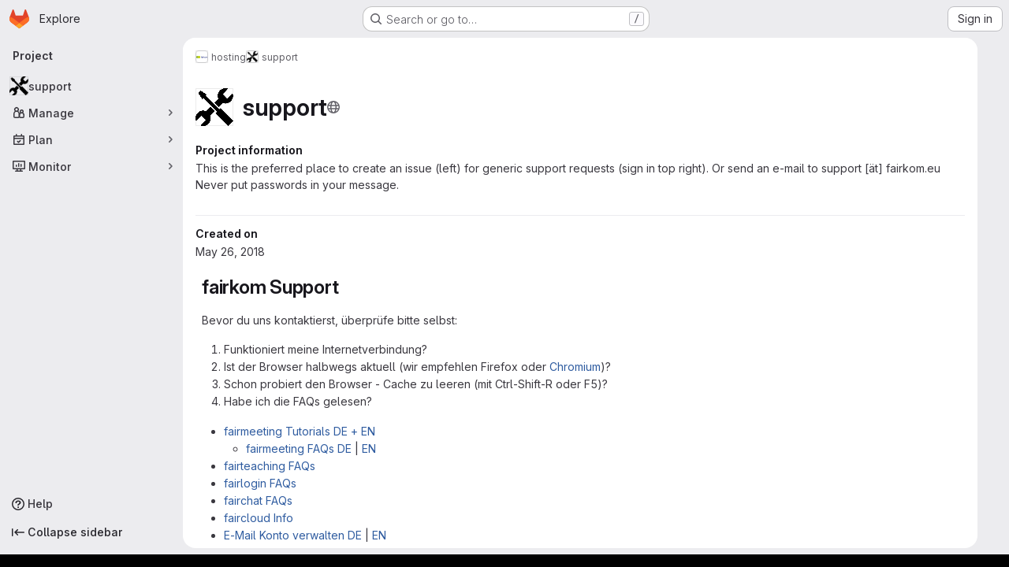

--- FILE ---
content_type: text/html; charset=utf-8
request_url: https://git.fairkom.net/hosting/support
body_size: 11892
content:




<!DOCTYPE html>
<html class="gl-system ui-neutral with-top-bar with-header application-chrome page-with-panels with-gl-container-queries with-system-footer" lang="en">
<head prefix="og: http://ogp.me/ns#">
<meta charset="utf-8">
<meta content="IE=edge" http-equiv="X-UA-Compatible">
<meta content="width=device-width, initial-scale=1" name="viewport">
<title>hosting / support · GitLab</title>
<script>
//<![CDATA[
window.gon={};gon.api_version="v4";gon.default_avatar_url="https://git.fairkom.net/assets/no_avatar-849f9c04a3a0d0cea2424ae97b27447dc64a7dbfae83c036c45b403392f0e8ba.png";gon.max_file_size=100;gon.asset_host=null;gon.webpack_public_path="/assets/webpack/";gon.relative_url_root="";gon.user_color_mode="gl-system";gon.user_color_scheme="white";gon.markdown_surround_selection=null;gon.markdown_automatic_lists=null;gon.markdown_maintain_indentation=null;gon.math_rendering_limits_enabled=true;gon.allow_immediate_namespaces_deletion=true;gon.recaptcha_api_server_url="https://www.recaptcha.net/recaptcha/api.js";gon.recaptcha_sitekey="";gon.gitlab_url="https://git.fairkom.net";gon.promo_url="https://about.gitlab.com";gon.forum_url="https://forum.gitlab.com";gon.docs_url="https://docs.gitlab.com";gon.revision="7f854654f98";gon.feature_category="groups_and_projects";gon.gitlab_logo="/assets/gitlab_logo-2957169c8ef64c58616a1ac3f4fc626e8a35ce4eb3ed31bb0d873712f2a041a0.png";gon.secure=true;gon.sprite_icons="/assets/icons-4c8dcc4ae95b72054c5ab1467cf841cbe8c4717ac179b67e7e1f80a72d92038a.svg";gon.sprite_file_icons="/assets/file_icons/file_icons-90de312d3dbe794a19dee8aee171f184ff69ca9c9cf9fe37e8b254e84c3a1543.svg";gon.illustrations_path="/images/illustrations.svg";gon.emoji_sprites_css_path="/assets/emoji_sprites-bd26211944b9d072037ec97cb138f1a52cd03ef185cd38b8d1fcc963245199a1.css";gon.emoji_backend_version=4;gon.gridstack_css_path="/assets/lazy_bundles/gridstack-f42069e5c7b1542688660592b48f2cbd86e26b77030efd195d124dbd8fe64434.css";gon.test_env=false;gon.disable_animations=false;gon.suggested_label_colors={"#cc338b":"Magenta-pink","#dc143c":"Crimson","#c21e56":"Rose red","#cd5b45":"Dark coral","#ed9121":"Carrot orange","#eee600":"Titanium yellow","#009966":"Green-cyan","#8fbc8f":"Dark sea green","#6699cc":"Blue-gray","#e6e6fa":"Lavender","#9400d3":"Dark violet","#330066":"Deep violet","#36454f":"Charcoal grey","#808080":"Gray"};gon.first_day_of_week=0;gon.time_display_relative=true;gon.time_display_format=0;gon.ee=false;gon.jh=false;gon.dot_com=false;gon.uf_error_prefix="UF";gon.pat_prefix="glpat-";gon.keyboard_shortcuts_enabled=true;gon.diagramsnet_url="https://embed.diagrams.net";gon.features={"uiForOrganizations":false,"organizationSwitching":false,"findAndReplace":false,"removeMonitorMetrics":true,"workItemViewForIssues":true,"newProjectCreationForm":false,"workItemsClientSideBoards":false,"glqlWorkItems":true,"glqlAggregation":false,"glqlTypescript":false,"paneledView":true,"archiveGroup":false,"accessibleLoadingButton":false,"projectStudioEnabled":true,"inlineBlame":false,"issueEmailParticipants":true,"editBranchRules":true,"pageSpecificStyles":false,"directoryCodeDropdownUpdates":true,"repositoryFileTreeBrowser":false};
//]]>
</script>

<script>
//<![CDATA[
const root = document.documentElement;
if (window.matchMedia('(prefers-color-scheme: dark)').matches) {
  root.classList.add('gl-dark');
}

window.matchMedia('(prefers-color-scheme: dark)').addEventListener('change', (e) => {
  if (e.matches) {
    root.classList.add('gl-dark');
  } else {
    root.classList.remove('gl-dark');
  }
});

//]]>
</script>




<meta content="light dark" name="color-scheme">
<link rel="stylesheet" href="/assets/application-8ee7bf957bdca959cd84fdf88ca331a58330fd5cc52da13280d69c647eb7fbac.css" media="(prefers-color-scheme: light)" />
<link rel="stylesheet" href="/assets/application_dark-73d5a0a1fde728eef4e8aaacbe8c72e8093ba37c48da2028960821015e67643f.css" media="(prefers-color-scheme: dark)" />
<link rel="stylesheet" href="/assets/page_bundles/project-84c702fec0d46898f3752e2d11cffd1198f91161651f5a64ba96d3320173c207.css" /><link rel="stylesheet" href="/assets/page_bundles/tree-ec52278884118afa6586dc439192678436d712b0d37c76f65fcd1dfb19a539dc.css" /><link rel="stylesheet" href="/assets/page_bundles/commit_description-9e7efe20f0cef17d0606edabfad0418e9eb224aaeaa2dae32c817060fa60abcc.css" /><link rel="stylesheet" href="/assets/page_bundles/work_items-9f34e9e1785e95144a97edb25299b8dd0d2e641f7efb2d8b7bea3717104ed8f2.css" /><link rel="stylesheet" href="/assets/page_bundles/notes_shared-a4dff941637ebef2cf76105ce3c2b1b2cb2c523f2af7710be4e47d6892e03c41.css" />
<link rel="stylesheet" href="/assets/tailwind_cqs-de28f8d90ad9af296011cb3f71159cd95a46c3d2741eb02f3146ede54bf818ca.css" />


<link rel="stylesheet" href="/assets/fonts-deb7ad1d55ca77c0172d8538d53442af63604ff490c74acc2859db295c125bdb.css" />
<link rel="stylesheet" href="/assets/highlight/themes/white-9669e20d2bac0337d55977e9ba6cf7540fcbb9d11ec33b69e51bae1d72e40db3.css" media="(prefers-color-scheme: light)" />
<link rel="stylesheet" href="/assets/highlight/themes/dark-c73a404d1f019e02345db3f656cde81011d1ed7ae616045770ab85f7deac07d6.css" media="(prefers-color-scheme: dark)" />

<script src="/assets/webpack/runtime.7343b90b.bundle.js" defer="defer"></script>
<script src="/assets/webpack/main.72dfc60d.chunk.js" defer="defer"></script>
<script src="/assets/webpack/tracker.4ac2efa2.chunk.js" defer="defer"></script>
<script>
//<![CDATA[
window.snowplowOptions = {"namespace":"gl","hostname":"git.fairkom.net:443","postPath":"/-/collect_events","forceSecureTracker":true,"appId":"gitlab_sm"}

gl = window.gl || {};
gl.snowplowStandardContext = {"schema":"iglu:com.gitlab/gitlab_standard/jsonschema/1-1-7","data":{"environment":"self-managed","source":"gitlab-rails","correlation_id":"01KG5PVBJYQKM6B7SM139R8B04","plan":"free","extra":{},"user_id":null,"global_user_id":null,"user_type":null,"is_gitlab_team_member":null,"namespace_id":125,"ultimate_parent_namespace_id":125,"project_id":89,"feature_enabled_by_namespace_ids":null,"realm":"self-managed","deployment_type":"self-managed","instance_id":"e78afea0-1831-4efb-87a9-a23c2a43d314","unique_instance_id":"baf2a8de-e73b-5d14-b3bc-2a101110c423","host_name":"git.fairkom.net","instance_version":"18.6.1","context_generated_at":"2026-01-29T20:24:24.031Z"}}
gl.snowplowPseudonymizedPageUrl = "https://git.fairkom.net/namespace125/project89";
gl.maskedDefaultReferrerUrl = null;
gl.ga4MeasurementId = 'G-ENFH3X7M5Y';
gl.duoEvents = [];
gl.onlySendDuoEvents = false;


//]]>
</script>
<link rel="preload" href="/assets/application-8ee7bf957bdca959cd84fdf88ca331a58330fd5cc52da13280d69c647eb7fbac.css" as="style" type="text/css">
<link rel="preload" href="/assets/highlight/themes/white-9669e20d2bac0337d55977e9ba6cf7540fcbb9d11ec33b69e51bae1d72e40db3.css" as="style" type="text/css">




<script src="/assets/webpack/commons-pages.groups.new-pages.import.gitlab_projects.new-pages.import.manifest.new-pages.projects.n-44c6c18e.b4d27aad.chunk.js" defer="defer"></script>
<script src="/assets/webpack/commons-pages.projects.feature_flags.edit-pages.projects.feature_flags.new-super_sidebar.e5aafe46.chunk.js" defer="defer"></script>
<script src="/assets/webpack/commons-pages.search.show-super_sidebar.7d2ba26f.chunk.js" defer="defer"></script>
<script src="/assets/webpack/super_sidebar.f8a8763b.chunk.js" defer="defer"></script>
<script src="/assets/webpack/commons-pages.projects-pages.projects.activity-pages.projects.alert_management.details-pages.project-1bcd7ed0.1696e9ce.chunk.js" defer="defer"></script>
<script src="/assets/webpack/commons-pages.admin.application_settings-pages.admin.application_settings.appearances.preview_sign_i-fc9f7bc9.a30a991a.chunk.js" defer="defer"></script>
<script src="/assets/webpack/commons-pages.groups.packages-pages.groups.registry.repositories-pages.projects.blob.show-pages.proj-5c8a36cb.bd2ca0eb.chunk.js" defer="defer"></script>
<script src="/assets/webpack/commons-pages.projects.blob.show-pages.projects.branches.new-pages.projects.commits.show-pages.proje-81161c0b.e4a585dc.chunk.js" defer="defer"></script>
<script src="/assets/webpack/commons-pages.import.bitbucket_server.new-pages.import.gitea.new-pages.import.gitlab_projects.new-pa-7a549248.80e44fb5.chunk.js" defer="defer"></script>
<script src="/assets/webpack/dbe6a049.8c51c52f.chunk.js" defer="defer"></script>
<script src="/assets/webpack/commons-pages.projects.blob.show-pages.projects.show-pages.projects.snippets.edit-pages.projects.sni-42df7d4c.1d385add.chunk.js" defer="defer"></script>
<script src="/assets/webpack/commons-pages.projects.blob.show-pages.projects.show-pages.projects.snippets.show-pages.projects.tre-c684fcf6.17305b60.chunk.js" defer="defer"></script>
<script src="/assets/webpack/commons-pages.projects.blob.edit-pages.projects.blob.new-pages.projects.blob.show-pages.projects.sho-ec79e51c.64cb1109.chunk.js" defer="defer"></script>
<script src="/assets/webpack/commons-pages.projects.blob.show-pages.projects.commits.show-pages.projects.show-pages.projects.tree.show.f9c87edb.chunk.js" defer="defer"></script>
<script src="/assets/webpack/commons-pages.projects.blob.show-pages.projects.show-pages.projects.tree.show-pages.search.show.d1fa2a17.chunk.js" defer="defer"></script>
<script src="/assets/webpack/commons-pages.projects.blame.show-pages.projects.blob.show-pages.projects.show-pages.projects.tree.show.a7b9ada6.chunk.js" defer="defer"></script>
<script src="/assets/webpack/commons-pages.projects.blob.show-pages.projects.show-pages.projects.tree.show.1ff31a40.chunk.js" defer="defer"></script>
<script src="/assets/webpack/commons-pages.groups.show-pages.projects.home_panel-pages.projects.show.f1e3dbe2.chunk.js" defer="defer"></script>
<script src="/assets/webpack/pages.projects.show.40d3dc94.chunk.js" defer="defer"></script>

<meta content="object" property="og:type">
<meta content="GitLab" property="og:site_name">
<meta content="hosting / support · GitLab" property="og:title">
<meta content="This is the preferred place to create an issue (left) for generic support requests (sign in top right). Or send an e-mail to support [ät] fairkom.eu Never put..." property="og:description">
<meta content="https://git.fairkom.net/uploads/-/system/project/avatar/89/fixit.png" property="og:image">
<meta content="64" property="og:image:width">
<meta content="64" property="og:image:height">
<meta content="https://git.fairkom.net/hosting/support" property="og:url">
<meta content="summary" property="twitter:card">
<meta content="hosting / support · GitLab" property="twitter:title">
<meta content="This is the preferred place to create an issue (left) for generic support requests (sign in top right). Or send an e-mail to support [ät] fairkom.eu Never put..." property="twitter:description">
<meta content="https://git.fairkom.net/uploads/-/system/project/avatar/89/fixit.png" property="twitter:image">

<meta name="csrf-param" content="authenticity_token" />
<meta name="csrf-token" content="WRtKk3NTWSyoaOXVEzSACUh0Mapdzza_FobTvBZqp-E-V7iVq8LgnnGFrsSFAKIIZq9w0Gmy6R67Qaw_tzWN0g" />
<meta name="csp-nonce" />
<meta name="action-cable-url" content="/-/cable" />
<link href="/-/manifest.json" rel="manifest">
<link rel="icon" type="image/png" href="/uploads/-/system/appearance/favicon/1/fairkom_favicon_32x32.png" id="favicon" data-original-href="/uploads/-/system/appearance/favicon/1/fairkom_favicon_32x32.png" />
<link rel="apple-touch-icon" type="image/x-icon" href="/uploads/-/system/appearance/pwa_icon/1/gitlab_icon.png?width=192" />
<link rel="apple-touch-icon" type="image/x-icon" href="/uploads/-/system/appearance/pwa_icon/1/gitlab_icon.png?width=192" sizes="192x192" />
<link rel="apple-touch-icon" type="image/x-icon" href="/uploads/-/system/appearance/pwa_icon/1/gitlab_icon.png?width=512" sizes="512x512" />
<link href="/search/opensearch.xml" rel="search" title="Search GitLab" type="application/opensearchdescription+xml">
<link rel="alternate" type="application/atom+xml" title="support activity" href="/hosting/support.atom" />




<meta content="This is the preferred place to create an issue (left) for generic support requests (sign in top right). Or send an e-mail to support [ät] fairkom.eu Never put..." name="description">
<meta content="#ececef" name="theme-color">
</head>

<body class="tab-width-8 gl-browser-chrome gl-platform-mac " data-group="hosting" data-group-full-path="hosting" data-namespace-id="125" data-page="projects:show" data-page-type-id="support" data-project="support" data-project-full-path="hosting/support" data-project-id="89" data-project-studio-available="true" data-project-studio-enabled="true">
<div id="js-tooltips-container"></div>

<script>
//<![CDATA[
gl = window.gl || {};
gl.client = {"isChrome":true,"isMac":true};


//]]>
</script>


<header class="super-topbar js-super-topbar"></header>
<div class="layout-page page-with-super-sidebar">
<script>
//<![CDATA[
const outer = document.createElement('div');
outer.style.visibility = 'hidden';
outer.style.overflow = 'scroll';
document.body.appendChild(outer);
const inner = document.createElement('div');
outer.appendChild(inner);
const scrollbarWidth = outer.offsetWidth - inner.offsetWidth;
outer.parentNode.removeChild(outer);
document.documentElement.style.setProperty('--scrollbar-width', `${scrollbarWidth}px`);

//]]>
</script><aside class="js-super-sidebar super-sidebar super-sidebar-loading" data-command-palette="{&quot;project_files_url&quot;:&quot;/hosting/support/-/files/master?format=json&quot;,&quot;project_blob_url&quot;:&quot;/hosting/support/-/blob/master&quot;}" data-force-desktop-expanded-sidebar="" data-is-saas="false" data-root-path="/" data-sidebar="{&quot;is_logged_in&quot;:false,&quot;compare_plans_url&quot;:&quot;https://about.gitlab.com/pricing&quot;,&quot;context_switcher_links&quot;:[{&quot;title&quot;:&quot;Explore&quot;,&quot;link&quot;:&quot;/explore&quot;,&quot;icon&quot;:&quot;compass&quot;}],&quot;current_menu_items&quot;:[{&quot;id&quot;:&quot;project_overview&quot;,&quot;title&quot;:&quot;support&quot;,&quot;avatar&quot;:&quot;/uploads/-/system/project/avatar/89/fixit.png&quot;,&quot;entity_id&quot;:89,&quot;link&quot;:&quot;/hosting/support&quot;,&quot;link_classes&quot;:&quot;shortcuts-project&quot;,&quot;is_active&quot;:true},{&quot;id&quot;:&quot;manage_menu&quot;,&quot;title&quot;:&quot;Manage&quot;,&quot;icon&quot;:&quot;users&quot;,&quot;avatar_shape&quot;:&quot;rect&quot;,&quot;link&quot;:&quot;/hosting/support/activity&quot;,&quot;is_active&quot;:false,&quot;items&quot;:[{&quot;id&quot;:&quot;activity&quot;,&quot;title&quot;:&quot;Activity&quot;,&quot;link&quot;:&quot;/hosting/support/activity&quot;,&quot;link_classes&quot;:&quot;shortcuts-project-activity&quot;,&quot;is_active&quot;:false},{&quot;id&quot;:&quot;members&quot;,&quot;title&quot;:&quot;Members&quot;,&quot;link&quot;:&quot;/hosting/support/-/project_members&quot;,&quot;is_active&quot;:false},{&quot;id&quot;:&quot;labels&quot;,&quot;title&quot;:&quot;Labels&quot;,&quot;link&quot;:&quot;/hosting/support/-/labels&quot;,&quot;is_active&quot;:false}],&quot;separated&quot;:false},{&quot;id&quot;:&quot;plan_menu&quot;,&quot;title&quot;:&quot;Plan&quot;,&quot;icon&quot;:&quot;planning&quot;,&quot;avatar_shape&quot;:&quot;rect&quot;,&quot;link&quot;:&quot;/hosting/support/-/issues&quot;,&quot;is_active&quot;:false,&quot;items&quot;:[{&quot;id&quot;:&quot;project_issue_list&quot;,&quot;title&quot;:&quot;Issues&quot;,&quot;link&quot;:&quot;/hosting/support/-/issues&quot;,&quot;link_classes&quot;:&quot;shortcuts-issues has-sub-items&quot;,&quot;pill_count_field&quot;:&quot;openIssuesCount&quot;,&quot;pill_count_dynamic&quot;:false,&quot;is_active&quot;:false},{&quot;id&quot;:&quot;boards&quot;,&quot;title&quot;:&quot;Issue boards&quot;,&quot;link&quot;:&quot;/hosting/support/-/boards&quot;,&quot;link_classes&quot;:&quot;shortcuts-issue-boards&quot;,&quot;is_active&quot;:false},{&quot;id&quot;:&quot;milestones&quot;,&quot;title&quot;:&quot;Milestones&quot;,&quot;link&quot;:&quot;/hosting/support/-/milestones&quot;,&quot;is_active&quot;:false},{&quot;id&quot;:&quot;project_wiki&quot;,&quot;title&quot;:&quot;Wiki&quot;,&quot;link&quot;:&quot;/hosting/support/-/wikis/home&quot;,&quot;link_classes&quot;:&quot;shortcuts-wiki&quot;,&quot;is_active&quot;:false},{&quot;id&quot;:&quot;external_wiki&quot;,&quot;title&quot;:&quot;External wiki&quot;,&quot;link&quot;:&quot;https://wiki.fairkom.net/bin/edit/Main/fairkomCluster/Fulfillment/Service/Support/WebHome&quot;,&quot;link_classes&quot;:&quot;shortcuts-external_wiki&quot;,&quot;is_active&quot;:false}],&quot;separated&quot;:false},{&quot;id&quot;:&quot;monitor_menu&quot;,&quot;title&quot;:&quot;Monitor&quot;,&quot;icon&quot;:&quot;monitor&quot;,&quot;avatar_shape&quot;:&quot;rect&quot;,&quot;link&quot;:&quot;/hosting/support/-/issues/service_desk&quot;,&quot;is_active&quot;:false,&quot;items&quot;:[{&quot;id&quot;:&quot;service_desk&quot;,&quot;title&quot;:&quot;Service Desk&quot;,&quot;link&quot;:&quot;/hosting/support/-/issues/service_desk&quot;,&quot;is_active&quot;:false}],&quot;separated&quot;:false}],&quot;current_context_header&quot;:&quot;Project&quot;,&quot;support_path&quot;:&quot;https://about.gitlab.com/get-help/&quot;,&quot;docs_path&quot;:&quot;/help/docs&quot;,&quot;display_whats_new&quot;:false,&quot;show_version_check&quot;:null,&quot;search&quot;:{&quot;search_path&quot;:&quot;/search&quot;,&quot;issues_path&quot;:&quot;/dashboard/issues&quot;,&quot;mr_path&quot;:&quot;/dashboard/merge_requests&quot;,&quot;autocomplete_path&quot;:&quot;/search/autocomplete&quot;,&quot;settings_path&quot;:&quot;/search/settings&quot;,&quot;search_context&quot;:{&quot;group&quot;:{&quot;id&quot;:125,&quot;name&quot;:&quot;hosting&quot;,&quot;full_name&quot;:&quot;hosting&quot;},&quot;group_metadata&quot;:{&quot;issues_path&quot;:&quot;/groups/hosting/-/issues&quot;,&quot;mr_path&quot;:&quot;/groups/hosting/-/merge_requests&quot;},&quot;project&quot;:{&quot;id&quot;:89,&quot;name&quot;:&quot;support&quot;},&quot;project_metadata&quot;:{&quot;issues_path&quot;:&quot;/hosting/support/-/issues&quot;},&quot;code_search&quot;:true,&quot;scope&quot;:null,&quot;for_snippets&quot;:null}},&quot;panel_type&quot;:&quot;project&quot;,&quot;shortcut_links&quot;:[{&quot;title&quot;:&quot;Snippets&quot;,&quot;href&quot;:&quot;/explore/snippets&quot;,&quot;css_class&quot;:&quot;dashboard-shortcuts-snippets&quot;},{&quot;title&quot;:&quot;Groups&quot;,&quot;href&quot;:&quot;/explore/groups&quot;,&quot;css_class&quot;:&quot;dashboard-shortcuts-groups&quot;},{&quot;title&quot;:&quot;Projects&quot;,&quot;href&quot;:&quot;/explore/projects/starred&quot;,&quot;css_class&quot;:&quot;dashboard-shortcuts-projects&quot;}],&quot;terms&quot;:&quot;/-/users/terms&quot;,&quot;sign_in_visible&quot;:&quot;true&quot;,&quot;allow_signup&quot;:&quot;false&quot;,&quot;new_user_registration_path&quot;:&quot;/users/sign_up&quot;,&quot;sign_in_path&quot;:&quot;/users/sign_in?redirect_to_referer=yes&quot;}"></aside>


<div class="panels-container gl-flex gl-gap-3">
<div class="content-panels gl-flex-1 gl-w-full gl-flex gl-gap-3 gl-relative js-content-panels gl-@container/content-panels">
<div class="js-static-panel static-panel content-wrapper gl-relative paneled-view gl-flex-1 gl-overflow-y-auto gl-bg-default" id="static-panel-portal">
<div class="panel-header">
<div class="broadcast-wrapper">



</div>
<div class="top-bar-fixed container-fluid gl-rounded-t-lg gl-sticky gl-top-0 gl-left-0 gl-mx-0 gl-w-full" data-testid="top-bar">
<div class="top-bar-container gl-flex gl-items-center gl-gap-2">
<div class="gl-grow gl-basis-0 gl-flex gl-items-center gl-justify-start gl-gap-3">
<script type="application/ld+json">
{"@context":"https://schema.org","@type":"BreadcrumbList","itemListElement":[{"@type":"ListItem","position":1,"name":"hosting","item":"https://git.fairkom.net/hosting"},{"@type":"ListItem","position":2,"name":"support","item":"https://git.fairkom.net/hosting/support"}]}


</script>
<div data-testid="breadcrumb-links" id="js-vue-page-breadcrumbs-wrapper">
<div data-breadcrumbs-json="[{&quot;text&quot;:&quot;hosting&quot;,&quot;href&quot;:&quot;/hosting&quot;,&quot;avatarPath&quot;:&quot;/uploads/-/system/group/avatar/125/fairkom.png&quot;},{&quot;text&quot;:&quot;support&quot;,&quot;href&quot;:&quot;/hosting/support&quot;,&quot;avatarPath&quot;:&quot;/uploads/-/system/project/avatar/89/fixit.png&quot;}]" id="js-vue-page-breadcrumbs"></div>
<div id="js-injected-page-breadcrumbs"></div>
<div id="js-page-breadcrumbs-extra"></div>
</div>


</div>

</div>
</div>

</div>
<div class="panel-content">
<div class="panel-content-inner js-static-panel-inner">
<div class="alert-wrapper alert-wrapper-top-space gl-flex gl-flex-col gl-gap-3 container-fluid container-limited">



























</div>

<div class="container-fluid container-limited project-highlight-puc">
<main class="content gl-@container/panel" id="content-body" itemscope itemtype="http://schema.org/SoftwareSourceCode">
<div id="js-drawer-container"></div>
<div class="flash-container flash-container-page sticky" data-testid="flash-container">
<div id="js-global-alerts"></div>
</div>










<header class="project-home-panel js-show-on-project-root gl-mt-5">
<div class="gl-flex gl-justify-between gl-flex-wrap gl-flex-col gl-gap-5 @sm/panel:gl-flex-row">
<div class="home-panel-title-row gl-flex gl-items-center">
<img srcset="/uploads/-/system/project/avatar/89/fixit.png?width=48 1x, /uploads/-/system/project/avatar/89/fixit.png?width=96 2x" class="gl-avatar gl-avatar-s48 gl-self-start gl-shrink-0 gl-mr-4 !gl-rounded-base" height="48" width="48" loading="lazy" itemprop="image" alt="support" src="/uploads/-/system/project/avatar/89/fixit.png?width=48" />

<h1 class="home-panel-title gl-heading-1 gl-flex gl-items-center gl-flex-wrap gl-gap-3 gl-break-anywhere gl-mb-0" data-testid="project-name-content" itemprop="name">
support
<button class="has-tooltip gl-border-0 gl-bg-transparent gl-p-0 gl-leading-0 gl-text-inherit visibility-icon gl-inline-flex" data-container="body" data-placement="top" title="Public - The project can be accessed without any authentication." type="button" aria-label="Public - The project can be accessed without any authentication."><svg class="s16 gl-fill-icon-subtle" data-testid="earth-icon"><use href="/assets/icons-4c8dcc4ae95b72054c5ab1467cf841cbe8c4717ac179b67e7e1f80a72d92038a.svg#earth"></use></svg></button>


</h1>
</div>
<div data-can-read-project="true" data-id="89" data-is-group="false" data-is-project-archived="false" data-is-project-empty="false" data-is-project-marked-for-deletion="false" data-project-avatar="/uploads/-/system/project/avatar/89/fixit.png" data-project-id="89" data-project-name="support" data-project-visibility-level="public" data-sign-in-path="/users/sign_in?redirect_to_referer=yes" data-star-count="0" data-starred="false" data-starrers-path="/hosting/support/-/starrers" id="js-home-panel"></div>
</div>

</header>

<div class="project-page-indicator js-show-on-project-root"></div>
<div class="project-page-layout">
<div class="project-page-layout-sidebar js-show-on-project-root gl-mt-5">
<aside class="project-page-sidebar" data-testid="project-page-sidebar">
<div class="project-page-sidebar-block home-panel-home-desc gl-py-4 gl-border-b gl-border-b-subtle !gl-pt-2">
<h2 class="gl-text-base gl-font-bold gl-leading-reset gl-text-heading gl-m-0 gl-mb-1">Project information</h2>
<div class="home-panel-description gl-break-words">
<div class="home-panel-description-markdown read-more-container" data-read-more-height="320" itemprop="description">
<div class="read-more-content read-more-content--has-scrim">
<p data-sourcepos="1:1-3:38" dir="auto">This is the preferred place to  create an issue (left) for generic support requests (sign in top right).&#x000A;Or send an e-mail to support [ät] fairkom.eu&#x000A;Never put passwords in your message.</p>
</div>
<div class="js-read-more-trigger gl-hidden gl-w-full gl-h-8 gl-absolute gl-bottom-0 gl-z-2 gl-bg-default">
<button aria-label="Expand project information" type="button" class="gl-button btn btn-md btn-link "><span class="gl-button-text">
<svg class="s14" data-testid="chevron-down-icon"><use href="/assets/icons-4c8dcc4ae95b72054c5ab1467cf841cbe8c4717ac179b67e7e1f80a72d92038a.svg#chevron-down"></use></svg>
Read more

</span>

</button></div>
</div>
</div>
</div>

<div class="project-page-sidebar-block gl-py-4">
<p class="gl-font-bold gl-text-strong gl-m-0 gl-mb-1">Created on</p>
<span>May 26, 2018</span>
</div>
</aside>

</div>
<div class="project-page-layout-content">
<div class="project-show-wiki">
<div class="container-fluid container-limited">
<div class="md gl-mt-3 gl-mb-3 js-wiki-content">
<h1 data-sourcepos="1:1-1:17" dir="auto">&#x000A;<a href="#fairkom-support" aria-hidden="true" class="anchor" id="user-content-fairkom-support"></a>fairkom Support</h1>&#x000A;<p data-sourcepos="3:1-3:52" dir="auto">Bevor du uns kontaktierst, überprüfe bitte selbst:</p>&#x000A;<ol data-sourcepos="5:1-8:31" dir="auto">&#x000A;<li data-sourcepos="5:1-5:42">Funktioniert meine Internetverbindung?</li>&#x000A;<li data-sourcepos="6:1-6:124">Ist der Browser halbwegs aktuell (wir empfehlen Firefox oder <a data-sourcepos="6:66-6:121" href="https://chromium.woolyss.com/#windows-64-bit" rel="nofollow noreferrer noopener" target="_blank">Chromium</a>)?</li>&#x000A;<li data-sourcepos="7:1-7:76">Schon probiert den Browser - Cache zu leeren (mit Ctrl-Shift-R oder F5)?</li>&#x000A;<li data-sourcepos="8:1-8:31">Habe ich die FAQs gelesen?</li>&#x000A;</ol>&#x000A;<ul data-sourcepos="9:4-15:69" dir="auto">&#x000A;<li data-sourcepos="9:4-10:155">&#x000A;<a data-sourcepos="9:6-9:82" href="https://fair.tube/w/p/iJTJoTFu18EEDSt2tAnkiK" rel="nofollow noreferrer noopener" target="_blank">fairmeeting Tutorials DE + EN</a>&#x000A;<ul data-sourcepos="10:6-10:155">&#x000A;<li data-sourcepos="10:6-10:155">&#x000A;<a href="https://git.fairkom.net/hosting/fairmeeting/-/wikis/Wiki-Deutsch" title="Wiki Deutsch" class="gfm gfm-wiki_page has-tooltip" data-original="fairmeeting FAQs DE" data-link="true" data-link-reference="true" data-wiki-page="Wiki-Deutsch" data-project="92" data-container="body" data-placement="top" data-reference-type="wiki_page">fairmeeting FAQs DE</a> | <a data-sourcepos="10:98-10:155" href="https://git.fairkom.net/hosting/fairmeeting/-/wikis/">EN</a>&#x000A;</li>&#x000A;</ul>&#x000A;</li>&#x000A;<li data-sourcepos="11:4-11:83"><a data-sourcepos="11:6-11:83" href="https://git.fairkom.net/hosting/fairteaching/-/wikis/home">fairteaching FAQs</a></li>&#x000A;<li data-sourcepos="12:4-12:55"><a data-sourcepos="12:6-12:55" href="https://www.fairkom.eu/fairlogin" rel="nofollow noreferrer noopener" target="_blank">fairlogin FAQs</a></li>&#x000A;<li data-sourcepos="13:4-13:42"><a data-sourcepos="13:6-13:42" href="https://fairchat.eu/" rel="nofollow noreferrer noopener" target="_blank">fairchat FAQs</a></li>&#x000A;<li data-sourcepos="14:4-14:65"><a data-sourcepos="14:6-14:65" href="https://git.fairkom.net/hosting/nextcloud/">faircloud Info</a></li>&#x000A;<li data-sourcepos="15:4-15:69">&#x000A;<a data-sourcepos="15:6-15:45" href="/hosting/support/-/wikis/E-Mail-FAQs" data-canonical-src="E-Mail-FAQs">E-Mail Konto verwalten DE</a> | <a data-sourcepos="15:49-15:68" href="/hosting/support/-/wikis/E-Mail-FAQs-EN" data-canonical-src="E-Mail-FAQs-EN">EN</a>&#x000A;</li>&#x000A;</ul>&#x000A;<ol data-sourcepos="16:1-17:0" start="5" dir="auto">&#x000A;<li data-sourcepos="16:1-17:0">Ist der Service verfügbar? Siehe unsere <a data-sourcepos="16:46-16:109" href="https://uptime.fairkom.net/status/fairapps" rel="nofollow noreferrer noopener" target="_blank">Cloud Status Seite</a>. Manchmal müssen wir Wartungsarbeiten durchführen.</li>&#x000A;</ol>&#x000A;<p data-sourcepos="18:1-18:273" dir="auto"><strong data-sourcepos="18:1-18:39">WIR FRAGEN NIE NACH EINEM PASSWORT!</strong> Sollte eine derartige Anfrage in unserem Namen gestellt werden handelt es sich mit größter Wahrscheinlichkeit um eine sogenannte "fishing" Attacke! Ein Passwort kann selbst zurückgesetzt werden auf <a data-sourcepos="18:242-18:261" href="https://fairapps.net" rel="nofollow noreferrer noopener" target="_blank">https://fairapps.net</a> im Profil.</p>&#x000A;<p data-sourcepos="20:1-20:88" dir="auto">Wenn du einen Fehler oder Wunsch melden möchtest, dann gibt es folgende Möglichkeiten:</p>&#x000A;<h2 data-sourcepos="22:1-22:71" dir="auto">&#x000A;<a href="#variante-1-bevorzugt-issue-im-passenden-gitlab-projekt-einkippen" aria-hidden="true" class="anchor" id="user-content-variante-1-bevorzugt-issue-im-passenden-gitlab-projekt-einkippen"></a>Variante 1 (bevorzugt): Issue im passenden gitlab Projekt einkippen</h2>&#x000A;<p data-sourcepos="24:1-24:133" dir="auto">Am praktischsten für uns ist es wenn du dein Anliegen direkt beim entsprechenden <a data-sourcepos="24:83-24:124" href="https://git.fairkom.net/hosting/">Dienst</a> meldest:</p>&#x000A;<ul data-sourcepos="26:1-32:0" dir="auto">&#x000A;<li data-sourcepos="26:1-26:69"><a data-sourcepos="26:3-26:69" href="https://git.fairkom.net/hosting/fairmeeting/-/issues">fairmeeting</a></li>&#x000A;<li data-sourcepos="27:1-27:71"><a data-sourcepos="27:3-27:71" href="https://git.fairkom.net/hosting/fairteaching/-/issues">fairteaching</a></li>&#x000A;<li data-sourcepos="28:1-28:76"><a data-sourcepos="28:3-28:75" href="https://git.fairkom.net/chat/RCserver/fairchat-web/issues">fairchat web</a></li>&#x000A;<li data-sourcepos="29:1-29:74"><a data-sourcepos="29:3-29:74" href="https://git.fairkom.net/chat/fairchat.ReactNative/issues">fairchat app</a></li>&#x000A;<li data-sourcepos="30:1-30:66"><a data-sourcepos="30:3-30:65" href="https://git.fairkom.net/fairlogin/fairkom/-/issues">fairlogin</a></li>&#x000A;<li data-sourcepos="31:1-32:0"><a data-sourcepos="31:3-31:70" href="https://git.fairkom.net/hosting/nextcloud/-/issues">faircloud Info</a></li>&#x000A;</ul>&#x000A;<p data-sourcepos="33:1-33:249" dir="auto">Du musst dich rechts oben im gitlab mit fairlogin anmelden. Dann kannst du auch nach allen <a data-sourcepos="33:92-33:149" href="https://git.fairkom.net/hosting/">Diensten und Projekten</a> suchen. Auf Benachrichtigungen von den Techniker:innen kannst du dann bequem per E-Mail antworten.</p>&#x000A;<p data-sourcepos="35:1-35:51" dir="auto">Beim Problem oder Anliegen soll immer dabei stehen:</p>&#x000A;<ul data-sourcepos="37:1-42:0" dir="auto">&#x000A;<li data-sourcepos="37:1-37:73">Typ und Version des Betriebssystems (Windows, Linux, OSX, Android, iOS)</li>&#x000A;<li data-sourcepos="38:1-38:38">bei Web Diensten Browser und Version</li>&#x000A;<li data-sourcepos="39:1-39:16">evt Screenshot</li>&#x000A;<li data-sourcepos="40:1-40:35">Label <code data-sourcepos="40:9-40:17">Support</code> rechts auswählen</li>&#x000A;<li data-sourcepos="41:1-42:0">nie ein Passwort mitsenden, wir werden auch nie danach fragen</li>&#x000A;</ul>&#x000A;<p data-sourcepos="43:1-43:119" dir="auto">Bitte vorher durchschauen, ob jemand nicht schon das selbe Problem berichtet hat, dann in diesem Issue dazu schreiben.</p>&#x000A;<h2 data-sourcepos="45:1-45:42" dir="auto">&#x000A;<a href="#variante-2-chat---nachricht-schreiben" aria-hidden="true" class="anchor" id="user-content-variante-2-chat---nachricht-schreiben"></a>Variante 2: Chat - Nachricht schreiben</h2>&#x000A;<p data-sourcepos="47:1-47:269" dir="auto">Wenn allgemeine Fragen auf dem <a data-sourcepos="47:32-47:107" href="https://matrix.to/#/#fairkom_community:fairchat.eu" rel="nofollow noreferrer noopener" target="_blank">fairapps Support Kanal</a> gestellt werden, dann werden sie dort vielleicht von der Community beantwortet, oder direkt von fairkom Techniker:innen. So hat es dann einen Mehrwert für alle.</p>&#x000A;<h2 data-sourcepos="49:1-49:33" dir="auto">&#x000A;<a href="#variante-3--e-mail-schreiben" aria-hidden="true" class="anchor" id="user-content-variante-3--e-mail-schreiben"></a>Variante 3 : E-Mail schreiben</h2>&#x000A;<p data-sourcepos="51:1-51:56" dir="auto"><em data-sourcepos="51:1-51:56">nur für Kunden mit entsprechender Supportvereinbarung</em></p>&#x000A;<p data-sourcepos="53:1-53:125" dir="auto">Zu fairkom Cloud Diensten schreib an support [ät] fairkom.eu . Bitte keine persönlichen Daten oder Passwörter mitschicken.</p>&#x000A;<h2 data-sourcepos="55:1-55:51" dir="auto">&#x000A;<a href="#variante-4-wenn-gar-nichts-mehr-geht-anrufen" aria-hidden="true" class="anchor" id="user-content-variante-4-wenn-gar-nichts-mehr-geht-anrufen"></a>Variante 4 (wenn gar nichts mehr geht): Anrufen</h2>&#x000A;<p data-sourcepos="57:1-57:56" dir="auto"><em data-sourcepos="57:1-57:56">nur für Kunden mit entsprechender Supportvereinbarung</em></p>&#x000A;<p data-sourcepos="59:1-59:138" dir="auto">Telefon - Support gibt es unter +43 508020 800 und aus Deutschland unter +49 40401900 9 (nach Verfügbarkeit und Service Level Agreement).</p>&#x000A;<h2 data-sourcepos="61:1-61:25" dir="auto">&#x000A;<a href="#fairkom-support-buchen" aria-hidden="true" class="anchor" id="user-content-fairkom-support-buchen"></a>fairkom Support buchen</h2>&#x000A;<p data-sourcepos="63:1-63:80" dir="auto">Premium Support Pakete <a data-sourcepos="63:24-63:69" href="https://www.fairkom.eu/premium-support" rel="nofollow noreferrer noopener" target="_blank">hier</a> bestellen.</p>&#x000A;<h2 data-sourcepos="65:1-65:30" dir="auto">&#x000A;<a href="#fairkom-support-bedingungen" aria-hidden="true" class="anchor" id="user-content-fairkom-support-bedingungen"></a>fairkom Support Bedingungen</h2>&#x000A;<p data-sourcepos="67:1-67:97" dir="auto">Wir sind um eure Anliegen bemüht und melden uns üblicherweise am selben oder nächsten Werktag.</p>&#x000A;<p data-sourcepos="69:1-69:641" dir="auto">Support ist im Regelfall kostenpflichtig und wird im Viertelstundentakt abgerechnet, ausser wenn der Fehler im Bereich von fairkom liegt. Auf jeden Fall sind kostenpflichtig Support für Desktop-Anwendungen, Smartphones oder Probleme durch Bedienungsfehler oder komplexere Nutzungsszenarien. Da wir fast nur mit Open Source Software arbeiten, bieten wir für Windows Nutzer:innen nur eingeschränkt Support an, können aber Partner vermitteln, die das gut können. Wir empfehlen übrigens Ubuntu Linux am Desktop (Xubuntu ist besonders schlank und ressourcensparend), dies basiert auf Debian Linux das wir auch auf unseren Servern einsetzen.</p>&#x000A;<h2 data-sourcepos="71:1-71:26" dir="auto">&#x000A;<a href="#fairkom-konfliktl%C3%B6sung" aria-hidden="true" class="anchor" id="user-content-fairkom-konfliktlösung" rel="nofollow noreferrer noopener" target="_blank"></a>fairkom Konfliktlösung</h2>&#x000A;<p data-sourcepos="73:1-73:374" dir="auto">Sollte sich auf einer unserer Plattformen Inhalte befinden, die rechtswidrig eingespielt wurden oder besonders beleidigend oder anstößig sind, dann bitte eine E-Mail Nachricht an support[ät]fairkom.eu mit genauer Angabe, auf welcher Plattform und wann die Beobachtung geschah. Wir versuchen dann mit dem verantwortlichen User Kontakt aufzunehmen, um den Fall zu klären.</p>
</div>
</div>

</div>
</div>
</div>

</main>
</div>

</div>

</div>
</div>
<div class="js-dynamic-panel paneled-view contextual-panel gl-@container/panel !gl-absolute gl-shadow-lg @xl/content-panels:gl-w-1/2 @xl/content-panels:gl-shadow-none @xl/content-panels:!gl-relative" id="contextual-panel-portal"></div>
</div>
</div>
<div class="paneled-view ai-panels">

</div>
</div>

<div class="footer-message" style="background-color: #000000;color: #000000"><p>gitlab project and software management by fairkom.eu - more open source web apps at fairapps.net</p></div>
<script>
//<![CDATA[
if ('loading' in HTMLImageElement.prototype) {
  document.querySelectorAll('img.lazy').forEach(img => {
    img.loading = 'lazy';
    let imgUrl = img.dataset.src;
    // Only adding width + height for avatars for now
    if (imgUrl.indexOf('/avatar/') > -1 && imgUrl.indexOf('?') === -1) {
      const targetWidth = img.getAttribute('width') || img.width;
      imgUrl += `?width=${targetWidth}`;
    }
    img.src = imgUrl;
    img.removeAttribute('data-src');
    img.classList.remove('lazy');
    img.classList.add('js-lazy-loaded');
    img.dataset.testid = 'js-lazy-loaded-content';
  });
}

//]]>
</script>
<script>
//<![CDATA[
gl = window.gl || {};
gl.experiments = {};


//]]>
</script>

</body>
</html>

